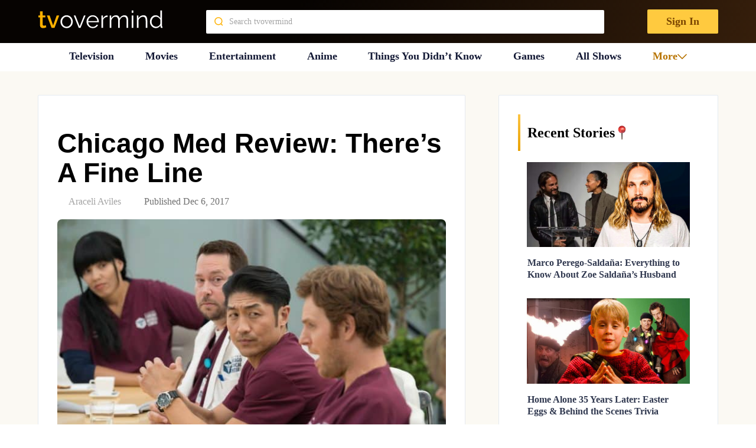

--- FILE ---
content_type: text/plain; charset=utf-8
request_url: https://ads.adthrive.com/http-api/cv2
body_size: 3622
content:
{"om":["00eoh6e0","0iyi1awv","1","10011/6d6f4081f445bfe6dd30563fe3476ab4","1011_74_18364062","1011_74_18364134","11142692","11509227","11633433","1185:1610326628","1185:1610326728","11896988","12010084","12010088","12168663","12169133","12171239","124848_8","124853_8","17_24767545","1819l5qo","1dynz4oo","1ftzvfyu","1hq8r86w","1ktgrre1","202430_200_EAAYACogrPcXlVDpv4mCpFHbtASH4.EGy-m7zq791oD26KFcrCUyBCeqWqs_","202d4qe7","2132:42375961","2132:45999649","2249:650650089","2249:650662457","2249:691914577","2249:703670433","2307:4fk9nxse","2307:4r4pgt0w","2307:87gc0tji","2307:8orkh93v","2307:a566o9hb","2307:cuudl2xr","2307:cv0h9mrv","2307:ez8lh6cn","2307:f3tdw9f3","2307:f7u6bcn5","2307:fpbj0p83","2307:fqeh4hao","2307:gdh74n5j","2307:gjwam5dw","2307:gn3plkq1","2307:i1gs57kc","2307:ipv3g3eh","2307:o3v1i5bp","2307:ooo6jtia","2307:pi9dvb89","2307:revf1erj","2307:sj78qu8s","2307:tdv4kmro","2307:u4atmpu4","2307:x7xpgcfc","2307:yass8yy7","2307:z2zvrgyz","2307:zbtz7ea1","2307:zisbjpsl","2409_15064_70_85808977","2409_15064_70_85808987","2409_25495_176_CR52092921","2409_25495_176_CR52092923","2409_25495_176_CR52092954","2409_25495_176_CR52092956","2409_25495_176_CR52092957","2409_25495_176_CR52092958","2409_25495_176_CR52092959","2409_25495_176_CR52150651","2409_25495_176_CR52153848","2409_25495_176_CR52153849","2409_25495_176_CR52178316","2409_25495_176_CR52186411","2409_25495_176_CR52236266","2409_25495_176_CR52238182","247654825","25_utberk8n","25_vfvpfnp8","262808","262811","2662_200562_8172724","2662_200562_8182931","2676:80207588","2676:86082794","2676:86087992","2676:86434083","2676:86434107","2676:86698169","2676:86698258","2760:176_CR52153848","2760:176_CR52175339","2760:176_CR52186411","29414696","2jjp1phz","2xhes7df","308_125203_18","33145655","3335_25247_700109391","33604490","33637455","3490:CR52092921","3490:CR52178316","3490:CR52186411","3490:CR52223939","3658_136236_x7xpgcfc","3658_15078_fqeh4hao","3658_15078_revf1erj","3658_15106_u4atmpu4","3658_18008_r6vl3f1t","3658_18008_uivzqpih","3658_203382_f3tdw9f3","3658_203382_xson3pvm","3658_22079_24xairda","3658_22079_mne39gsk","3658_584923_T26160879","381513943572","3LMBEkP-wis","3aptpnuj","3v2n6fcp","3xh2cwy9","409_216416","409_225977","409_225982","409_227223","409_228054","409_228087","409_228090","43919985","43a7ptxe","44023623","44629254","47192068","4749xx5e","481703827","487951","492063","4etfwvf1","502806027","50479792","507312421","507312430","50923117","51372434","53v6aquw","54779873","5504:203529","5504:203952","5510:ay2adghj","5510:cymho2zs","5510:quk7w53j","5510:r6vl3f1t","5510:u4atmpu4","554841","557_409_220139","557_409_220343","557_409_220366","557_409_223589","557_409_228054","557_409_228087","557_409_228105","557_409_228115","557_409_228348","557_409_228354","558_93_u4atmpu4","579599725","593674671","594352012","59818357","5989_1799740_704089220","60157548","60157556","60638194","609577512","61524915","618653722","618876699","619089559","61916211","61916223","61916225","61916229","61932920","61932925","61932933","6226543513","627309156","627309159","628013471","628015148","628153170","628153173","628222860","628223277","628444259","628444349","628444433","628444439","628456310","628456313","628456382","628456391","628456403","628622163","628622166","628622172","628622178","628622241","628622244","628622247","628683371","628687043","628687157","628687460","628687463","628803013","628841673","629007394","629009180","629168001","629168010","629168565","629171196","629171202","62978887","63117005","6365_61796_793381058051","6365_61796_793381058765","63paj2bz","63t6qg56","651637459","651637461","6547_67916_5gWrcXZ3T9TjHZc7OT0N","6547_67916_Gx7fnIn7aRi2NhK6GjRM","6547_67916_TZ0863ghFJs48eQfDlmC","6547_67916_x3N8Esy1yhFn5GsyZwJq","663293625","663293686","663293761","673375558002","680_99480_700109389","680_99480_700109393","68rseg59","697190042","697525780","697525781","697525795","697876998","6ejtrnf9","6uykb2q5","700109389","702397981","702423494","705115233","705115332","705115442","705115523","705116521","705127202","7354_138543_85808987","7354_138543_85809010","7354_217088_86434563","74243_74_18364017","74243_74_18364062","74243_74_18364087","74243_74_18364134","7488qws5","74wv3qdx","76mreekc","785326944648","793266583179","79ju1d1h","7eooener","7sf7w6kh","7xb3th35","8152859","8153735","8160967","85702152","85943199","86698143","86698472","86925934","86991452","8orkh93v","8osostik","9010/140f603d0287260f11630805a1b59b3f","9010/6d6f4081f445bfe6dd30563fe3476ab4","9010/7c4e417c23ab5a5c1377558d6e8ba25b","9010/ba9f11025c980a17f6936d2888902e29","9057/0328842c8f1d017570ede5c97267f40d","9057/1ed2e1a3f7522e9d5b4d247b57ab0c7c","9057/211d1f0fa71d1a58cabee51f2180e38f","9057/b232bee09e318349723e6bde72381ba0","9309343","965gfa0s","9bemdp1b","9cv2cppz","a7wye4jw","ad6783io","ahnxpq60","ascierwp","axihqhfq","bb6qv9bt","bd5xg6f6","bpecuyjx","bwthmrr1","c1u7ixf4","c2fv14pu","cd40m5wq","cqant14y","cr-2azmi2ttu9vd","cr-2azmi2ttubwe","cr-2azmi2ttubxe","cr-9hxzbqc08jrgv2","cr-Bitc7n_p9iw__vat__49i_k_6v6_h_jce2vj5h_G0l9Rdjrj","cr-Bitc7n_p9iw__vat__49i_k_6v6_h_jce2vj5h_I4lo9gokm","cr-aaqt0j3xubwj","cr-aav22g0subwj","cr-aaw20e1rubwj","cr-aaw20e2vubwj","cr-aaw20e3pubwj","cr-ek8mn0eyubxe","cr-h6q46o706lrgv2","cr-wvy9pnlnubwe","cs12ghdk","cuudl2xr","cv0h9mrv","cymho2zs","dsugp5th","dwghal43","e406ilcq","eal0nev6","enu91vr1","f3h9fqou","f3tdw9f3","f6ik4wlr","f7298u6bcn5","f7u6bcn5","f8e4ig0n","fj298p0ceax","fleb9ndb","fq298eh4hao","g29thswx","g72svoph","g749lgab","gn3plkq1","gvotpm74","hffavbt7","hfqgqvcv","hueqprai","i2aglcoy","iaqttatc","ikjvo5us","ipv3g3eh","j39smngx","kdsr5zay","kk5768bd","klqiditz","l2s786m6","l4p5cwls","lshbpt6z","lxlnailk","mnzinbrt","motmvbx4","mznp7ktv","n8w0plts","njv4j143","nv0uqrqm","o2s05iig","o5xj653n","on7syyq9","p0odjzyt","p91c42i1","pap9q3pw","pi9dvb89","pl298th4l1a","plth4l1a","qp9gc5fs","qt09ii59","r0u09phz","r6vl3f1t","rkqjm0j1","ru42zlpb","s2ahu2ae","s4s41bit","sbkk6qvv","sj78qu8s","t2uhnbes","t7d69r6a","ti0s3bz3","ttjmhjja","tzngt86j","u1jb75sm","u2x4z0j8","u3298i8n6ef","u3i8n6ef","u4atmpu4","uf7vbcrs","ujl9wsn7","ujqkqtnh","utberk8n","vdcb5d4i","vdpy7l2e","w1ws81sy","xjtl1v34","xldvfdsg","xncaqh7c","xnfnfr4x","yi6qlg3p","zaiy3lqy","zep75yl2","zh83vvb7","zi298sbjpsl","zisbjpsl","zvdz58bk","zw6jpag6","7979132","7979135"],"pmp":[],"adomains":["123notices.com","1md.org","about.bugmd.com","acelauncher.com","adameve.com","akusoli.com","allyspin.com","askanexpertonline.com","atomapplications.com","bassbet.com","betsson.gr","biz-zone.co","bizreach.jp","braverx.com","bubbleroom.se","bugmd.com","buydrcleanspray.com","byrna.com","capitaloneshopping.com","clarifion.com","combatironapparel.com","controlcase.com","convertwithwave.com","cotosen.com","countingmypennies.com","cratedb.com","croisieurope.be","cs.money","dallasnews.com","definition.org","derila-ergo.com","dhgate.com","dhs.gov","displate.com","easyprint.app","easyrecipefinder.co","fabpop.net","familynow.club","fla-keys.com","folkaly.com","g123.jp","gameswaka.com","getbugmd.com","getconsumerchoice.com","getcubbie.com","gowavebrowser.co","gowdr.com","gransino.com","grosvenorcasinos.com","guard.io","hero-wars.com","holts.com","instantbuzz.net","itsmanual.com","jackpotcitycasino.com","justanswer.com","justanswer.es","la-date.com","lightinthebox.com","liverrenew.com","local.com","lovehoney.com","lulutox.com","lymphsystemsupport.com","manualsdirectory.org","meccabingo.com","medimops.de","mensdrivingforce.com","millioner.com","miniretornaveis.com","mobiplus.me","myiq.com","national-lottery.co.uk","naturalhealthreports.net","nbliver360.com","nikke-global.com","nordicspirit.co.uk","nuubu.com","onlinemanualspdf.co","original-play.com","outliermodel.com","paperela.com","paradisestays.site","parasiterelief.com","peta.org","photoshelter.com","plannedparenthood.org","playvod-za.com","printeasilyapp.com","printwithwave.com","profitor.com","quicklearnx.com","quickrecipehub.com","rakuten-sec.co.jp","rangeusa.com","refinancegold.com","robocat.com","royalcaribbean.com","saba.com.mx","shift.com","simple.life","spinbara.com","systeme.io","taboola.com","tackenberg.de","temu.com","tenfactorialrocks.com","theoceanac.com","topaipick.com","totaladblock.com","usconcealedcarry.com","vagisil.com","vegashero.com","vegogarden.com","veryfast.io","viewmanuals.com","viewrecipe.net","votervoice.net","vuse.com","wavebrowser.co","wavebrowserpro.com","weareplannedparenthood.org","xiaflex.com","yourchamilia.com"]}